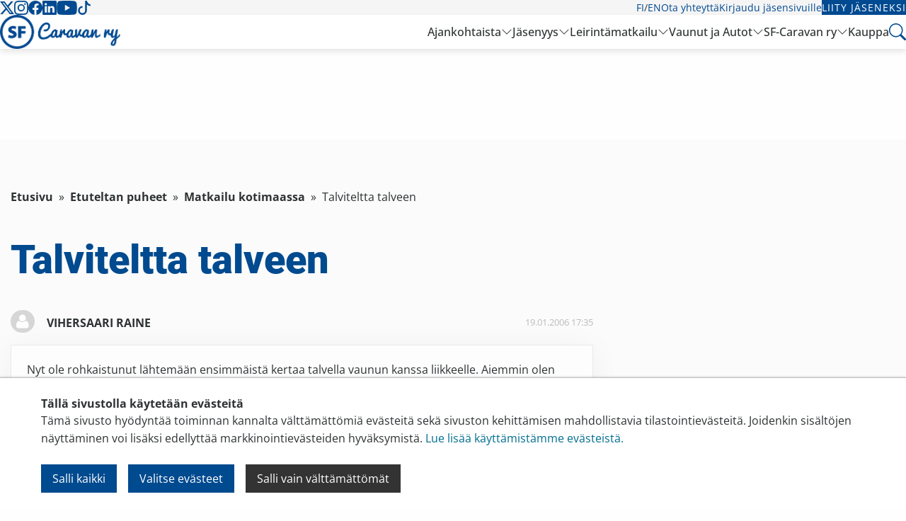

--- FILE ---
content_type: text/html; charset=utf-8
request_url: https://www.karavaanarit.fi/etuteltan-puheet/matkailu-kotimaassa/talviteltta-talveen/
body_size: 12049
content:
<!doctype html>
<html class="no-js" lang="fi">
  <head>
    <meta charset="utf-8">
    <meta http-equiv="x-ua-compatible" content="ie=edge">
    <meta name="viewport" content="width=device-width, initial-scale=1.0">
    <title>Talviteltta talveen</title>
    <link rel="apple-touch-icon" sizes="57x57" href="/favicon/apple-icon-57x57.png">
<link rel="apple-touch-icon" sizes="60x60" href="/favicon/apple-icon-60x60.png">
<link rel="apple-touch-icon" sizes="72x72" href="/favicon/apple-icon-72x72.png">
<link rel="apple-touch-icon" sizes="76x76" href="/favicon/apple-icon-76x76.png">
<link rel="apple-touch-icon" sizes="114x114" href="/favicon/apple-icon-114x114.png">
<link rel="apple-touch-icon" sizes="120x120" href="/favicon/apple-icon-120x120.png">
<link rel="apple-touch-icon" sizes="144x144" href="/favicon/apple-icon-144x144.png">
<link rel="apple-touch-icon" sizes="152x152" href="/favicon/apple-icon-152x152.png">
<link rel="apple-touch-icon" sizes="180x180" href="/favicon/apple-icon-180x180.png">
<link rel="icon" type="image/png" sizes="192x192"  href="/favicon/android-icon-192x192.png">
<link rel="icon" type="image/png" sizes="32x32" href="/favicon/favicon-32x32.png">
<link rel="icon" type="image/png" sizes="96x96" href="/favicon/favicon-96x96.png">
<link rel="icon" type="image/png" sizes="16x16" href="/favicon/favicon-16x16.png">
<link rel="manifest" href="/favicon/manifest.json">
<meta name="msapplication-TileColor" content="#ffffff">
<meta name="msapplication-TileImage" content="/favicon/ms-icon-144x144.png">
<meta name="theme-color" content="#ffffff">    
    <meta name="description" content="">

    <!-- Facebook Open Graph Meta Tags -->
    <meta property="og:title" content="Talviteltta talveen" />
    <meta property="og:description" content="" />
    <meta property="og:type" content="website" />
    <meta property="og:url" content="https://www.karavaanarit.fi/etuteltan-puheet/matkailu-kotimaassa/talviteltta-talveen/" />
    <meta property="og:image" content="https://www.karavaanarit.fi/site/assets/files/436662/dsc_4077.jpg" />

    <!-- Twitter -->
    <meta name="twitter:card" content="summary" />
    <meta name="twitter:title" content="Talviteltta talveen" />
    <meta name="twitter:description" content="" />
    <meta name="twitter:url" content="https://www.karavaanarit.fi/etuteltan-puheet/matkailu-kotimaassa/talviteltta-talveen/" />    <link rel="stylesheet" href="/css/app.css?v=19">
    <link rel="stylesheet" href="/site/templates/styles/print.css" type="text/css" media="print" />
    <link rel="stylesheet" type="text/css" href="/slick/slick/slick.css" />

          <script>var PrivacyWireSettings={"version":1,"dnt":"0","bots":"0","customFunction":"updateCookieConsent","messageTimeout":5000,"consentByClass":"0","cookieGroups":{"necessary":"V\u00e4ltt\u00e4m\u00e4tt\u00f6m\u00e4t","functional":"Functional","statistics":"Tilastointi","marketing":"Markkinointi","external_media":"External Media"}};</script><script type='module' src='/site/modules/Privacywire/js/PrivacyWire.js'></script><script nomodule type='text/javascript' src='/site/modules/Privacywire/js/ie_polyfill.js'></script><script nomodule type='text/javascript' src='/site/modules/Privacywire/js/PrivacyWire_legacy.js'></script>      <link rel="stylesheet" href="/site/templates/styles/privacywire.css" />
      <script>
      // Set default cookie consent
      window.dataLayer = window.dataLayer || [];
      function gtag() {
        dataLayer.push(arguments);
      }
      gtag('consent', 'default', {
        ad_storage: 'denied',
        analytics_storage: 'denied',
        ad_user_data: 'denied',
        ad_personalization: 'denied',
        wait_for_update: 500,
      });
      gtag('set', 'ads_data_redaction', true);
      gtag('set', 'url_passthrough', true);

      // Update cookie consent
      window.updateCookieConsent = function(trigger_event) {
        trigger_event = typeof trigger_event === 'boolean' ? trigger_event : true;
        const d = new Date();
        d.setTime(d.getTime() + (365*24*60*60*1000));
        let expires = "expires=" + d.toUTCString();
        let domain = window.location.hostname.replace(/^www/, '');
        document.cookie = "privacywire_cookie_consent=" + (window.localStorage.getItem('privacywire') || "") + ";" + expires + ";domain=" + domain + ";path=/";
        let priw_storage = (window.localStorage.getItem('privacywire')) ? JSON.parse(window.localStorage.getItem('privacywire')) : "";
        window.cookie_consent = {
          'necessary': priw_storage ? (Boolean(priw_storage.necessary) ?? true) : true,
          'functional': Boolean(priw_storage.functional) ?? false,
          'statistics': Boolean(priw_storage.statistics) ?? false,
          'marketing': Boolean(priw_storage.marketing) ?? false,
          'external_media': Boolean(priw_storage.external_media) ?? false
        };
        if (trigger_event) {
          window.dataLayer = window.dataLayer || [];
          for (var cookie_category in window.cookie_consent) {
            if (cookie_category === 'necessary') continue;
            if (Object.prototype.hasOwnProperty.call(window.cookie_consent, cookie_category)) {
              if (!Boolean(window.cookie_consent[cookie_category])) continue;
              window.dataLayer.push({
                'event': 'cookie_consent_' + cookie_category + '_ok',
              });
            }
          }
        }
        // Update Google Consent Mode
        gtag('consent', 'update', {
          'ad_storage': window.cookie_consent.marketing ? 'granted' : 'denied',
          'analytics_storage': window.cookie_consent.statistics ? 'granted' : 'denied',
          'ad_user_data': window.cookie_consent.marketing ? 'granted' : 'denied',
          'ad_personalization': window.cookie_consent.marketing ? 'granted' : 'denied',
        });
        // Push the consent_updated event to the dataLayer
        window.dataLayer.push({ 'event': 'consent_updated' });
      }
      window.updateCookieConsent(false);
      </script>
    
          <!-- Google Tag Manager -->
      <script>
      (function(w,d,s,l,i){w[l]=w[l]||[];w[l].push({'gtm.start':
      new Date().getTime(),event:'gtm.js'});var
      f=d.getElementsByTagName(s)[0],
      j=d.createElement(s),dl=l!='dataLayer'?'&l='+l:'';j.async=true;j.src=
      'https://www.googletagmanager.com/gtm.js?id='+i+dl;f.parentNode.insertBefore(j,f);
      })(window,document,'script','dataLayer','GTM-NH42DM6');</script>
      <!-- End Google Tag Manager -->
    
    <link rel="preconnect" href="https://fonts.avoine.com">
    <link href="https://fonts.avoine.com/fonts/roboto/latin.css" rel="stylesheet">
    <link href="https://fonts.avoine.com/fonts/playfair-display/latin.css" rel="stylesheet">
    <link href="https://fonts.avoine.com/fonts/open-sans/latin.css" rel="stylesheet">

    <script src="/js/modernizr.js"></script>
    <!--<script src="/site/templates/scripts/vunit.js?1"></script>-->
    <!--[if lt IE 9]>
      <script src="https://cdnjs.cloudflare.com/ajax/libs/html5shiv/3.7.3/html5shiv.min.js"></script>
    <![endif]-->
    <link href='/site/templates/styles/defaults.css?43' rel='stylesheet'><link href='/site/templates/styles/slick.css' rel='stylesheet'><link href='//maxcdn.bootstrapcdn.com/font-awesome/4.2.0/css/font-awesome.min.css' rel='stylesheet'><link href='/site/templates/styles/jquery-te-1.4.0.css' rel='stylesheet'>
    <link rel="stylesheet" href="/css/hc-offcanvas-nav.css">
    <link rel="stylesheet" href="/css/remake.css?v=1762893756">
    

        <meta name="facebook-domain-verification" content="tpyk11249akqmqhbwgm9ngzhwc9fkk" />
  </head>
  <body class="discussions-topic">

  <div class="privacywire-wrapper" id="privacywire-wrapper">
    <div class="privacywire-page-wrapper">
        <div class="privacywire privacywire-banner">
            <div class='privacywire-header'>Tällä sivustolla käytetään evästeitä</div>            <div class="privacywire-body">
                <div class="privacywire-text"><p>Tämä sivusto hyödyntää toiminnan kannalta välttämättömiä evästeitä sekä sivuston kehittämisen mahdollistavia tilastointievästeitä. Joidenkin sisältöjen näyttäminen voi lisäksi edellyttää markkinointievästeiden hyväksymistä. <a href="/rekisteriseloste/">Lue lisää käyttämistämme evästeistä.​​​​​​</a>​</p></div>
                <div class="privacywire-buttons">
                    <button class="allow-all" >Salli kaikki</button>
                    <button class="allow-necessary" >Salli vain välttämättömät</button>

                    <button class="choose" >Valitse evästeet</button>
                </div>
                            </div>

        </div>
        <div class="privacywire privacywire-options">
            <div class='privacywire-header'>Tällä sivustolla käytetään evästeitä</div>            <div class="privacywire-body">
                <div class="privacywire-text"><p>Tämä sivusto hyödyntää toiminnan kannalta välttämättömiä evästeitä sekä sivuston kehittämisen mahdollistavia tilastointievästeitä. Joidenkin sisältöjen näyttäminen voi lisäksi edellyttää markkinointievästeiden hyväksymistä. <a href="/rekisteriseloste/">Lue lisää käyttämistämme evästeistä.​​​​​​</a>​</p></div>
                <div class="privacywire-text">
                    <ul>
                        <li >
                            <label for="necessary"><input class="required" type="checkbox" name="necessary" id="necessary" value="1" checked disabled>Välttämättömät</label>
                        </li>
                        <li hidden>
                            <label for="functional"><input class="optional" type="checkbox" name="functional" id="functional" value="0">Functional</label>
                        </li>
                        <li >
                            <label for="statistics"><input class="optional" type="checkbox" name="statistics" id="statistics" value="0">Tilastointi</label>
                        </li>
                        <li >
                            <label for="marketing"><input class="optional" type="checkbox" name="marketing" id="marketing" value="0">Markkinointi</label>
                        </li>
                        <li hidden>
                            <label for="external_media"><input class="optional" type="checkbox" name="external_media" id="external_media" value="0">External Media</label>
                        </li>
                    </ul>
                </div>
                <div class="privacywire-buttons">
                    <button class="toggle" >Valitse kaikki</button>
                    <button class="save">Tallenna asetukset</button>
                    <button class="allow-all" hidden>Salli kaikki</button>
                </div>
                            </div>
        </div>
        <div class="privacywire privacywire-message"><div class="privacywire-body">Evästeasetuksesi on tallennettu.</div></div>
    </div>
</div><div hidden class="privacywire-ask-consent-blueprint" id="privacywire-ask-consent-blueprint">
    <div class="privacywire-consent-message"><p>Tämän sisällön näyttäminen edellyttää seuraavan evästetyypin hyväksymistä: {category}.</p></div>
    <button class="privacywire-consent-button"
            data-consent-category="{categoryname}">Hyväksy evästeet</button>
</div>  
  
  <div class="pushable-content" data-adminbar-adjust="top" data-adminbar-content>

    <div class="main-header remake remake__header">
  <div class="remake remake__header--tertiary">
    <div class="remake remake__container remake__grid">
      <div class="remake remake__brand">
        <a class="remake remake__brand-link" href="/">
          <img class="remake remake__brand-logo remake__brand-logo--small" src="/img/sf_caravan_logo_trimmed.png">
        </a>
      </div>
      <nav class="remake remake__navigation">
        <ul class="remake remake__navigation-list">
          <li class="remake remake__navigation-list-item">
            <button type="button" class="remake remake__trigger search-trigger" href="#search-panel">
              <svg class="remake remake__icon" width="24" height="24" viewBox="0 0 16 16">
                <path fill="var(--remake-color-blue, currentColor)" d="M11.742 10.344a6.5 6.5 0 1 0-1.397 1.398h-.001q.044.06.098.115l3.85 3.85a1 1 0 0 0 1.415-1.414l-3.85-3.85a1 1 0 0 0-.115-.1zM12 6.5a5.5 5.5 0 1 1-11 0a5.5 5.5 0 0 1 11 0" />
              </svg>
            </button>
          </li>
          <li class="remake remake__navigation-list-item">
            <button type="button" class="remake remake__button remake__button--hamburger remake__trigger off-canvas-trigger" href="#off-canvas">
              <svg class="remake remake__icon" width="32" height="32" viewBox="0 0 16 16">
                <path fill="currentColor" fill-rule="evenodd" d="M2.5 12a.5.5 0 0 1 .5-.5h10a.5.5 0 0 1 0 1H3a.5.5 0 0 1-.5-.5m0-4a.5.5 0 0 1 .5-.5h10a.5.5 0 0 1 0 1H3a.5.5 0 0 1-.5-.5m0-4a.5.5 0 0 1 .5-.5h10a.5.5 0 0 1 0 1H3a.5.5 0 0 1-.5-.5" />
              </svg>
            </button>
          </li>
        </ul>
      </nav>
    </div>
  </div>
  <div class="remake remake__header--secondary">
    <div class="remake remake__container remake__grid">
      <nav class="remake remake__navigation">
        <ul class="remake remake__navigation-list">
                      <li class="remake remake__navigation-list-item">
              <a class="remake remake__navigation-link" href="https://x.com/sfcaravan" target="_blank">
                
              <svg class="remake remake__icon" width="20" height="20" viewBox="0 0 16 16">
                <path fill="currentColor" d="M12.6.75h2.454l-5.36 6.142L16 15.25h-4.937l-3.867-5.07l-4.425 5.07H.316l5.733-6.57L0 .75h5.063l3.495 4.633L12.601.75Zm-.86 13.028h1.36L4.323 2.145H2.865z" />
              </svg>
                          </a>
            </li>
                      <li class="remake remake__navigation-list-item">
              <a class="remake remake__navigation-link" href="https://www.instagram.com/sfcaravan/" target="_blank">
                
              <svg class="remake remake__icon" width="20" height="20" viewBox="0 0 16 16">
                <path fill="currentColor" d="M8 0C5.829 0 5.556.01 4.703.048C3.85.088 3.269.222 2.76.42a3.9 3.9 0 0 0-1.417.923A3.9 3.9 0 0 0 .42 2.76C.222 3.268.087 3.85.048 4.7C.01 5.555 0 5.827 0 8.001c0 2.172.01 2.444.048 3.297c.04.852.174 1.433.372 1.942c.205.526.478.972.923 1.417c.444.445.89.719 1.416.923c.51.198 1.09.333 1.942.372C5.555 15.99 5.827 16 8 16s2.444-.01 3.298-.048c.851-.04 1.434-.174 1.943-.372a3.9 3.9 0 0 0 1.416-.923c.445-.445.718-.891.923-1.417c.197-.509.332-1.09.372-1.942C15.99 10.445 16 10.173 16 8s-.01-2.445-.048-3.299c-.04-.851-.175-1.433-.372-1.941a3.9 3.9 0 0 0-.923-1.417A3.9 3.9 0 0 0 13.24.42c-.51-.198-1.092-.333-1.943-.372C10.443.01 10.172 0 7.998 0zm-.717 1.442h.718c2.136 0 2.389.007 3.232.046c.78.035 1.204.166 1.486.275c.373.145.64.319.92.599s.453.546.598.92c.11.281.24.705.275 1.485c.039.843.047 1.096.047 3.231s-.008 2.389-.047 3.232c-.035.78-.166 1.203-.275 1.485a2.5 2.5 0 0 1-.599.919c-.28.28-.546.453-.92.598c-.28.11-.704.24-1.485.276c-.843.038-1.096.047-3.232.047s-2.39-.009-3.233-.047c-.78-.036-1.203-.166-1.485-.276a2.5 2.5 0 0 1-.92-.598a2.5 2.5 0 0 1-.6-.92c-.109-.281-.24-.705-.275-1.485c-.038-.843-.046-1.096-.046-3.233s.008-2.388.046-3.231c.036-.78.166-1.204.276-1.486c.145-.373.319-.64.599-.92s.546-.453.92-.598c.282-.11.705-.24 1.485-.276c.738-.034 1.024-.044 2.515-.045zm4.988 1.328a.96.96 0 1 0 0 1.92a.96.96 0 0 0 0-1.92m-4.27 1.122a4.109 4.109 0 1 0 0 8.217a4.109 4.109 0 0 0 0-8.217m0 1.441a2.667 2.667 0 1 1 0 5.334a2.667 2.667 0 0 1 0-5.334" />
              </svg>
                          </a>
            </li>
                      <li class="remake remake__navigation-list-item">
              <a class="remake remake__navigation-link" href="https://www.facebook.com/sfcaravan/" target="_blank">
                
              <svg class="remake remake__icon" width="20" height="20" viewBox="0 0 16 16">
                <path fill="currentColor" d="M16 8.049c0-4.446-3.582-8.05-8-8.05C3.58 0-.002 3.603-.002 8.05c0 4.017 2.926 7.347 6.75 7.951v-5.625h-2.03V8.05H6.75V6.275c0-2.017 1.195-3.131 3.022-3.131c.876 0 1.791.157 1.791.157v1.98h-1.009c-.993 0-1.303.621-1.303 1.258v1.51h2.218l-.354 2.326H9.25V16c3.824-.604 6.75-3.934 6.75-7.951" />
              </svg>
                          </a>
            </li>
                      <li class="remake remake__navigation-list-item">
              <a class="remake remake__navigation-link" href="https://www.linkedin.com/company/sfcaravan/" target="_blank">
                
              <svg class="remake remake__icon" width="20" height="20" viewBox="0 0 16 16">
                <path fill="currentColor" d="M0 1.146C0 .513.526 0 1.175 0h13.65C15.474 0 16 .513 16 1.146v13.708c0 .633-.526 1.146-1.175 1.146H1.175C.526 16 0 15.487 0 14.854zm4.943 12.248V6.169H2.542v7.225zm-1.2-8.212c.837 0 1.358-.554 1.358-1.248c-.015-.709-.52-1.248-1.342-1.248S2.4 3.226 2.4 3.934c0 .694.521 1.248 1.327 1.248zm4.908 8.212V9.359c0-.216.016-.432.08-.586c.173-.431.568-.878 1.232-.878c.869 0 1.216.662 1.216 1.634v3.865h2.401V9.25c0-2.22-1.184-3.252-2.764-3.252c-1.274 0-1.845.7-2.165 1.193v.025h-.016l.016-.025V6.169h-2.4c.03.678 0 7.225 0 7.225z" />
              </svg>
                          </a>
            </li>
                      <li class="remake remake__navigation-list-item">
              <a class="remake remake__navigation-link" href="https://www.youtube.com/@SFCaravanry" target="_blank">
                
              <svg class="remake remake__icon" width="29" height="20" viewBox="0 2 16 11.24">
                <path fill="currentColor" d="M8.051 1.999h.089c.822.003 4.987.033 6.11.335a2.01 2.01 0 0 1 1.415 1.42c.101.38.172.883.22 1.402l.01.104l.022.26l.008.104c.065.914.073 1.77.074 1.957v.075c-.001.194-.01 1.108-.082 2.06l-.008.105l-.009.104c-.05.572-.124 1.14-.235 1.558a2.01 2.01 0 0 1-1.415 1.42c-1.16.312-5.569.334-6.18.335h-.142c-.309 0-1.587-.006-2.927-.052l-.17-.006l-.087-.004l-.171-.007l-.171-.007c-1.11-.049-2.167-.128-2.654-.26a2.01 2.01 0 0 1-1.415-1.419c-.111-.417-.185-.986-.235-1.558L.09 9.82l-.008-.104A31 31 0 0 1 0 7.68v-.123c.002-.215.01-.958.064-1.778l.007-.103l.003-.052l.008-.104l.022-.26l.01-.104c.048-.519.119-1.023.22-1.402a2.01 2.01 0 0 1 1.415-1.42c.487-.13 1.544-.21 2.654-.26l.17-.007l.172-.006l.086-.003l.171-.007A100 100 0 0 1 7.858 2zM6.4 5.209v4.818l4.157-2.408z"></path>
              </svg>
                          </a>
            </li>
                      <li class="remake remake__navigation-list-item">
              <a class="remake remake__navigation-link" href="https://www.tiktok.com/@sfcaravan" target="_blank">
                
              <svg class="remake remake__icon" width="20" height="20" viewBox="0 0 16 16">
                <path fill="currentColor" d="M9 0h1.98c.144.715.54 1.617 1.235 2.512C12.895 3.389 13.797 4 15 4v2c-1.753 0-3.07-.814-4-1.829V11a5 5 0 1 1-5-5v2a3 3 0 1 0 3 3z" />
              </svg>
                          </a>
            </li>
                  </ul>
      </nav>
      <nav class="remake remake__navigation">
        <ul class="remake remake__navigation-list">
                                        <li class="remake remake__navigation-list-item">
            <a class="remake remake__navigation-link" href="/">FI</a>
            <span>/</span>
            <a class="remake remake__navigation-link" href="/caravanning-in-finland/">EN</a>
          </li>
          <li class="remake remake__navigation-list-item">
            <a class="remake remake__navigation-link" href="/yhteystiedot/">Ota yhteyttä</a>
          </li>
                      <li class="remake remake__navigation-list-item">
              <a class="remake remake__navigation-link" href="/sso/?page_id=6535">Kirjaudu jäsensivuille</a>
            </li>
            <li class="remake remake__navigation-list-item">
              <a class="remake remake__button" href="https://liity.karavaanarit.fi/">Liity jäseneksi</a>
            </li>
                  </ul>
      </nav>
    </div>
  </div>
  <div class="remake remake__header--primary">
    <div class="remake remake__container remake__grid">
      <div class="remake remake__brand">
        <a class="remake remake__brand-link" href="/">
          <img class="remake remake__brand-logo" src="/img/sf_caravan_logo_trimmed.png">
        </a>
      </div>
      <nav class="remake remake__navigation">
        <ul class="remake remake__navigation-list">
                                  <li class="remake remake__navigation-list-item">
              <a class="remake remake__navigation-link " href="/ajankohtaista/">Ajankohtaista</a>
                              <button type="button" class="remake remake__navigation-toggle">
                  <svg class="remake remake__icon" width="16" height="16" viewBox="0 0 16 16">
                    <path fill="currentColor" fill-rule="evenodd" d="M1.646 4.646a.5.5 0 0 1 .708 0L8 10.293l5.646-5.647a.5.5 0 0 1 .708.708l-6 6a.5.5 0 0 1-.708 0l-6-6a.5.5 0 0 1 0-.708" />
                  </svg>
                  <svg class="remake remake__icon" width="16" height="16" viewBox="0 0 16 16">
                    <path fill="currentColor" fill-rule="evenodd" d="M7.646 4.646a.5.5 0 0 1 .708 0l6 6a.5.5 0 0 1-.708.708L8 5.707l-5.646 5.647a.5.5 0 0 1-.708-.708z" />
                  </svg>
                </button>
                <div class="remake remake__navigation-dropdown remake__navigation-dropdown--hidden">
                  <div class="remake remake__container">
                    <ul class="remake remake__navigation-list--columns">
                                                                      <li class="remake remake__navigation-list-item">
                          <a class="remake remake__navigation-link " href="/ajankohtaista/uutiset/">Uutiset ja tiedotteet</a>
                        </li>
                                                                      <li class="remake remake__navigation-list-item">
                          <a class="remake remake__navigation-link " href="/ajankohtaista/tapahtumakalenteri/">Tapahtumakalenteri</a>
                        </li>
                                                                      <li class="remake remake__navigation-list-item">
                          <a class="remake remake__navigation-link " href="/ajankohtaista/media/">Media</a>
                        </li>
                                                                      <li class="remake remake__navigation-list-item">
                          <a class="remake remake__navigation-link " href="/ajankohtaista/opinnaytetyot/">Opinnäytetyöt</a>
                        </li>
                                                                      <li class="remake remake__navigation-list-item">
                          <a class="remake remake__navigation-link " href="/ajankohtaista/mentorointipilotti/">Mentorointipilotti</a>
                        </li>
                                          </ul>
                  </div>
                </div>
                          </li>
                                  <li class="remake remake__navigation-list-item">
              <a class="remake remake__navigation-link " href="/jasenyys/">Jäsenyys</a>
                              <button type="button" class="remake remake__navigation-toggle">
                  <svg class="remake remake__icon" width="16" height="16" viewBox="0 0 16 16">
                    <path fill="currentColor" fill-rule="evenodd" d="M1.646 4.646a.5.5 0 0 1 .708 0L8 10.293l5.646-5.647a.5.5 0 0 1 .708.708l-6 6a.5.5 0 0 1-.708 0l-6-6a.5.5 0 0 1 0-.708" />
                  </svg>
                  <svg class="remake remake__icon" width="16" height="16" viewBox="0 0 16 16">
                    <path fill="currentColor" fill-rule="evenodd" d="M7.646 4.646a.5.5 0 0 1 .708 0l6 6a.5.5 0 0 1-.708.708L8 5.707l-5.646 5.647a.5.5 0 0 1-.708-.708z" />
                  </svg>
                </button>
                <div class="remake remake__navigation-dropdown remake__navigation-dropdown--hidden">
                  <div class="remake remake__container">
                    <ul class="remake remake__navigation-list--columns">
                                                                      <li class="remake remake__navigation-list-item">
                          <a class="remake remake__navigation-link " href="/jasenyys/jaseneksi/">Jäseneksi</a>
                        </li>
                                                                      <li class="remake remake__navigation-list-item">
                          <a class="remake remake__navigation-link " href="/jasenyys/liity/">Liity jäseneksi</a>
                        </li>
                                                                      <li class="remake remake__navigation-list-item">
                          <a class="remake remake__navigation-link " href="/jasenyys/jasenedut/">Jäsenedut</a>
                        </li>
                                                                      <li class="remake remake__navigation-list-item">
                          <a class="remake remake__navigation-link " href="/jasenyys/jasenmaksu/">Jäsenmaksu</a>
                        </li>
                                                                      <li class="remake remake__navigation-list-item">
                          <a class="remake remake__navigation-link " href="/jasenyys/karavaanarin_mobiili/">Karavaanarin Mobiili</a>
                        </li>
                                                                      <li class="remake remake__navigation-list-item">
                          <a class="remake remake__navigation-link " href="/jasenyys/sahkoinen-jasenkortti/">Sähköinen jäsenkortti</a>
                        </li>
                                                                      <li class="remake remake__navigation-list-item">
                          <a class="remake remake__navigation-link " href="/jasenyys/muutokset-jasenyyteen/">Muutokset jäsenyyteen</a>
                        </li>
                                                                      <li class="remake remake__navigation-list-item">
                          <a class="remake remake__navigation-link " href="/jasenyys/jasensivut/">Jäsensivut</a>
                        </li>
                                                                      <li class="remake remake__navigation-list-item">
                          <a class="remake remake__navigation-link " href="/jasenyys/jasenyhdistykset/">Yhdistykset</a>
                        </li>
                                                                      <li class="remake remake__navigation-list-item">
                          <a class="remake remake__navigation-link " href="/jasenyys/liity-yritys-ja-yhteisojaseneksi/">Liity yritys- ja yhteisöjäseneksi</a>
                        </li>
                                                                      <li class="remake remake__navigation-list-item">
                          <a class="remake remake__navigation-link " href="/jasenyys/jasenhankinta/">Jäsenhankinta</a>
                        </li>
                                                                      <li class="remake remake__navigation-list-item">
                          <a class="remake remake__navigation-link " href="/jasenyys/kerhotoiminta/">Kerhotoiminta</a>
                        </li>
                                          </ul>
                  </div>
                </div>
                          </li>
                                  <li class="remake remake__navigation-list-item">
              <a class="remake remake__navigation-link " href="/leirintamatkailu/">Leirintämatkailu</a>
                              <button type="button" class="remake remake__navigation-toggle">
                  <svg class="remake remake__icon" width="16" height="16" viewBox="0 0 16 16">
                    <path fill="currentColor" fill-rule="evenodd" d="M1.646 4.646a.5.5 0 0 1 .708 0L8 10.293l5.646-5.647a.5.5 0 0 1 .708.708l-6 6a.5.5 0 0 1-.708 0l-6-6a.5.5 0 0 1 0-.708" />
                  </svg>
                  <svg class="remake remake__icon" width="16" height="16" viewBox="0 0 16 16">
                    <path fill="currentColor" fill-rule="evenodd" d="M7.646 4.646a.5.5 0 0 1 .708 0l6 6a.5.5 0 0 1-.708.708L8 5.707l-5.646 5.647a.5.5 0 0 1-.708-.708z" />
                  </svg>
                </button>
                <div class="remake remake__navigation-dropdown remake__navigation-dropdown--hidden">
                  <div class="remake remake__container">
                    <ul class="remake remake__navigation-list--columns">
                                                                      <li class="remake remake__navigation-list-item">
                          <a class="remake remake__navigation-link " href="/leirintamatkailu/leirinta-ulkomailla/">Leirintä ulkomailla</a>
                        </li>
                                                                      <li class="remake remake__navigation-list-item">
                          <a class="remake remake__navigation-link " href="/leirintamatkailu/leirinta-suomessa/">Leirintä Suomessa</a>
                        </li>
                                                                      <li class="remake remake__navigation-list-item">
                          <a class="remake remake__navigation-link " href="/leirintamatkailu/turvallisuus/">Turvallista matkaa</a>
                        </li>
                                                                      <li class="remake remake__navigation-list-item">
                          <a class="remake remake__navigation-link " href="/leirintamatkailu/karavaanarin-sanasto/">Karavaanarin sanasto</a>
                        </li>
                                          </ul>
                  </div>
                </div>
                          </li>
                                  <li class="remake remake__navigation-list-item">
              <a class="remake remake__navigation-link " href="/vaunut-ja-autot/">Vaunut ja Autot</a>
                              <button type="button" class="remake remake__navigation-toggle">
                  <svg class="remake remake__icon" width="16" height="16" viewBox="0 0 16 16">
                    <path fill="currentColor" fill-rule="evenodd" d="M1.646 4.646a.5.5 0 0 1 .708 0L8 10.293l5.646-5.647a.5.5 0 0 1 .708.708l-6 6a.5.5 0 0 1-.708 0l-6-6a.5.5 0 0 1 0-.708" />
                  </svg>
                  <svg class="remake remake__icon" width="16" height="16" viewBox="0 0 16 16">
                    <path fill="currentColor" fill-rule="evenodd" d="M7.646 4.646a.5.5 0 0 1 .708 0l6 6a.5.5 0 0 1-.708.708L8 5.707l-5.646 5.647a.5.5 0 0 1-.708-.708z" />
                  </svg>
                </button>
                <div class="remake remake__navigation-dropdown remake__navigation-dropdown--hidden">
                  <div class="remake remake__container">
                    <ul class="remake remake__navigation-list--columns">
                                                                      <li class="remake remake__navigation-list-item">
                          <a class="remake remake__navigation-link " href="/vaunut-ja-autot/maaritelmat/">Tietoa ja tilastoja</a>
                        </li>
                                                                      <li class="remake remake__navigation-list-item">
                          <a class="remake remake__navigation-link " href="/vaunut-ja-autot/vinkit/">Vinkkejä ja ohjeita</a>
                        </li>
                                                                      <li class="remake remake__navigation-list-item">
                          <a class="remake remake__navigation-link " href="/vaunut-ja-autot/lisatiedot/">Hyödyllistä tietoa</a>
                        </li>
                                          </ul>
                  </div>
                </div>
                          </li>
                                  <li class="remake remake__navigation-list-item">
              <a class="remake remake__navigation-link " href="/sf-caravan-ry/">SF-Caravan ry</a>
                              <button type="button" class="remake remake__navigation-toggle">
                  <svg class="remake remake__icon" width="16" height="16" viewBox="0 0 16 16">
                    <path fill="currentColor" fill-rule="evenodd" d="M1.646 4.646a.5.5 0 0 1 .708 0L8 10.293l5.646-5.647a.5.5 0 0 1 .708.708l-6 6a.5.5 0 0 1-.708 0l-6-6a.5.5 0 0 1 0-.708" />
                  </svg>
                  <svg class="remake remake__icon" width="16" height="16" viewBox="0 0 16 16">
                    <path fill="currentColor" fill-rule="evenodd" d="M7.646 4.646a.5.5 0 0 1 .708 0l6 6a.5.5 0 0 1-.708.708L8 5.707l-5.646 5.647a.5.5 0 0 1-.708-.708z" />
                  </svg>
                </button>
                <div class="remake remake__navigation-dropdown remake__navigation-dropdown--hidden">
                  <div class="remake remake__container">
                    <ul class="remake remake__navigation-list--columns">
                                                                      <li class="remake remake__navigation-list-item">
                          <a class="remake remake__navigation-link " href="/sf-caravan-ry/sf-caravanry/">SF-Caravan ry</a>
                        </li>
                                                                      <li class="remake remake__navigation-list-item">
                          <a class="remake remake__navigation-link " href="/sf-caravan-ry/hallitus/">Hallitus</a>
                        </li>
                                                                      <li class="remake remake__navigation-list-item">
                          <a class="remake remake__navigation-link " href="/sf-caravan-ry/asiantuntijat/">Asiantuntijat</a>
                        </li>
                                                                      <li class="remake remake__navigation-list-item">
                          <a class="remake remake__navigation-link " href="/sf-caravan-ry/toimisto/">Toimisto</a>
                        </li>
                                                                      <li class="remake remake__navigation-list-item">
                          <a class="remake remake__navigation-link " href="/sf-caravan-ry/jasenyhdistykset/">Jäsenyhdistykset</a>
                        </li>
                                                                      <li class="remake remake__navigation-list-item">
                          <a class="remake remake__navigation-link " href="/sf-caravan-ry/kumppanit/">Kumppanit</a>
                        </li>
                                                                      <li class="remake remake__navigation-list-item">
                          <a class="remake remake__navigation-link " href="/sf-caravan-ry/liitonsaannot/">Säännöt</a>
                        </li>
                                                                      <li class="remake remake__navigation-list-item">
                          <a class="remake remake__navigation-link " href="/sf-caravan-ry/tilaa-uutiskirje/">Tilaa uutiskirje</a>
                        </li>
                                                                      <li class="remake remake__navigation-list-item">
                          <a class="remake remake__navigation-link " href="/sf-caravan-ry/media/">Media</a>
                        </li>
                                          </ul>
                  </div>
                </div>
                          </li>
                                  <li class="remake remake__navigation-list-item">
              <a class="remake remake__navigation-link " href="/kauppa/">Kauppa</a>
                          </li>
                              <li class="remake remake__navigation-list-item">
            <a class="remake remake__navigation-link remake__search-trigger search-trigger" href="#search">
              <svg class="remake remake__icon" width="24" height="24" viewBox="0 0 16 16">
                <path fill="var(--remake-color-blue, currentColor)" d="M11.742 10.344a6.5 6.5 0 1 0-1.397 1.398h-.001q.044.06.098.115l3.85 3.85a1 1 0 0 0 1.415-1.414l-3.85-3.85a1 1 0 0 0-.115-.1zM12 6.5a5.5 5.5 0 1 1-11 0a5.5 5.5 0 0 1 11 0" />
              </svg>
            </a>
          </li>
        </ul>
      </nav>
    </div>
  </div>
</div>
    
    <div class="remake remake__search search">
  <div class="remake remake__container">
    <form id="search-form" action="/haku/" method="get">
      <input type="text" name="q" id="search_query" class="q" value="" placeholder="Etsi sivustolta">
    </form>
  </div>
</div>
    <nav id="off-canvas-sidebar">
  <ul>
                <li>
        <a href="/ajankohtaista/">Ajankohtaista</a>
                  <ul>
                                        <li>
                <a href="/ajankohtaista/uutiset/">Uutiset ja tiedotteet</a>
                              </li>
                                        <li>
                <a href="/ajankohtaista/tapahtumakalenteri/">Tapahtumakalenteri</a>
                              </li>
                                        <li>
                <a href="/ajankohtaista/media/">Media</a>
                              </li>
                                        <li>
                <a href="/ajankohtaista/opinnaytetyot/">Opinnäytetyöt</a>
                              </li>
                                        <li>
                <a href="/ajankohtaista/mentorointipilotti/">Mentorointipilotti</a>
                                  <ul>
                                                                <li>
                        <a href="/ajankohtaista/mentorointipilotti/miksi-mentorointipilotti-kaynnistetaan/">Miksi mentorointipilotti käynnistetään?</a>
                      </li>
                                                                <li>
                        <a href="/ajankohtaista/mentorointipilotti/mita-mentorointi-on/">Mitä mentorointi on?</a>
                      </li>
                                                                <li>
                        <a href="/ajankohtaista/mentorointipilotti/mentoroinnin-hyodyt/">Mitä hyötyä mentoroinnista on?</a>
                      </li>
                                                                <li>
                        <a href="/ajankohtaista/mentorointipilotti/miten-mentorointipilotti-toimii/">Miten mentorointipilotti toimii?</a>
                      </li>
                                                                <li>
                        <a href="/ajankohtaista/mentorointipilotti/mita-osallistujilta-odotetaan/">Mitä osallistujilta odotetaan?</a>
                      </li>
                                      </ul>
                              </li>
                      </ul>
              </li>
                <li>
        <a href="/jasenyys/">Jäsenyys</a>
                  <ul>
                                        <li>
                <a href="/jasenyys/jaseneksi/">Jäseneksi</a>
                              </li>
                                        <li>
                <a href="/jasenyys/liity/">Liity jäseneksi</a>
                              </li>
                                        <li>
                <a href="/jasenyys/jasenedut/">Jäsenedut</a>
                              </li>
                                        <li>
                <a href="/jasenyys/jasenmaksu/">Jäsenmaksu</a>
                              </li>
                                        <li>
                <a href="/jasenyys/karavaanarin_mobiili/">Karavaanarin Mobiili</a>
                              </li>
                                        <li>
                <a href="/jasenyys/sahkoinen-jasenkortti/">Sähköinen jäsenkortti</a>
                              </li>
                                        <li>
                <a href="/jasenyys/muutokset-jasenyyteen/">Muutokset jäsenyyteen</a>
                              </li>
                                        <li>
                <a href="/jasenyys/jasensivut/">Jäsensivut</a>
                              </li>
                                        <li>
                <a href="/jasenyys/jasenyhdistykset/">Yhdistykset</a>
                              </li>
                                        <li>
                <a href="/jasenyys/liity-yritys-ja-yhteisojaseneksi/">Liity yritys- ja yhteisöjäseneksi</a>
                              </li>
                                        <li>
                <a href="/jasenyys/jasenhankinta/">Jäsenhankinta</a>
                              </li>
                                        <li>
                <a href="/jasenyys/kerhotoiminta/">Kerhotoiminta</a>
                              </li>
                      </ul>
              </li>
                <li>
        <a href="/leirintamatkailu/">Leirintämatkailu</a>
                  <ul>
                                        <li>
                <a href="/leirintamatkailu/leirinta-ulkomailla/">Leirintä ulkomailla</a>
                                  <ul>
                                                                <li>
                        <a href="/leirintamatkailu/leirinta-ulkomailla/acsi/">ACSI</a>
                      </li>
                                                                <li>
                        <a href="/leirintamatkailu/leirinta-ulkomailla/camping-key-europe/">Camping Key Europe, CKE-kortti</a>
                      </li>
                                                                <li>
                        <a href="/leirintamatkailu/leirinta-ulkomailla/kansainvalinen-leirintakortti/">Kansainvälinen leirintäkortti, CCI</a>
                      </li>
                                                                <li>
                        <a href="/leirintamatkailu/leirinta-ulkomailla/pohjoismaiset-karavaanipaivat/">Pohjoismaiset Karavaanipäivät</a>
                      </li>
                                                                <li>
                        <a href="/leirintamatkailu/leirinta-ulkomailla/f.i.c.c-rally/">F.I.C.C.-Rally</a>
                      </li>
                                                                <li>
                        <a href="/leirintamatkailu/leirinta-ulkomailla/france-passion/">France Passion</a>
                      </li>
                                                                <li>
                        <a href="/leirintamatkailu/leirinta-ulkomailla/swede-stops/">Nortrip</a>
                      </li>
                                                                <li>
                        <a href="/leirintamatkailu/leirinta-ulkomailla/agricamper-italia/">Agricamper Italia</a>
                      </li>
                                                                <li>
                        <a href="/leirintamatkailu/leirinta-ulkomailla/asiapaperit/">Asiakirjat</a>
                      </li>
                                                                <li>
                        <a href="/leirintamatkailu/leirinta-ulkomailla/terveydenhuolto/">Terveydenhuolto</a>
                      </li>
                                                                <li>
                        <a href="/leirintamatkailu/leirinta-ulkomailla/lemmikit-matkalla/">Lemmikit matkalla</a>
                      </li>
                                                                <li>
                        <a href="/leirintamatkailu/leirinta-ulkomailla/ymparistomerkit-ja-tiemaksut/">Ympäristömerkit ja tiemaksut</a>
                      </li>
                                                                <li>
                        <a href="/leirintamatkailu/leirinta-ulkomailla/leirintaalueista/">Leirintäalueista</a>
                      </li>
                                                                <li>
                        <a href="/leirintamatkailu/leirinta-ulkomailla/kaasun-kaytto/">Kaasun käyttö</a>
                      </li>
                                      </ul>
                              </li>
                                        <li>
                <a href="/leirintamatkailu/leirinta-suomessa/">Leirintä Suomessa</a>
                                  <ul>
                                                                <li>
                        <a href="/leirintamatkailu/leirinta-suomessa/suomen-leirintamatkailun-tulo-ja-tyollisyysvaikutukset-tutkimus/">Suomen leirintämatkailun tulo- ja työllisyysvaikutukset -tutkimus</a>
                      </li>
                                                                <li>
                        <a href="/leirintamatkailu/leirinta-suomessa/leirintaopas/">Leirintäopas</a>
                      </li>
                                                                <li>
                        <a href="/leirintamatkailu/leirinta-suomessa/alasivun-alasivu/">SF-Caravan-leirintäalueet</a>
                      </li>
                                                                <li>
                        <a href="/leirintamatkailu/leirinta-suomessa/vankkurihymio/">Vankkurihymiö</a>
                      </li>
                                                                <li>
                        <a href="/leirintamatkailu/leirinta-suomessa/matkaparkit/">Matkaparkit</a>
                      </li>
                                                                <li>
                        <a href="/leirintamatkailu/leirinta-suomessa/matkustajailmoitus/">Matkustajailmoitus</a>
                      </li>
                                                                <li>
                        <a href="/leirintamatkailu/leirinta-suomessa/leirintaalueen-suunnitteluopas/">Leirintäalueen perustajan opas</a>
                      </li>
                                                                <li>
                        <a href="/leirintamatkailu/leirinta-suomessa/leirintaalueen-turvallisuus-opas/">Leirintäalueen turvallisuusopas</a>
                      </li>
                                                                <li>
                        <a href="/leirintamatkailu/leirinta-suomessa/vastuullisuusoppaat/">Vastuullisuusoppaat</a>
                      </li>
                                                                <li>
                        <a href="/leirintamatkailu/leirinta-suomessa/koiraystavallinen-leirintaalue/">Koiraystävällinen leirintäalue</a>
                      </li>
                                      </ul>
                              </li>
                                        <li>
                <a href="/leirintamatkailu/turvallisuus/">Turvallista matkaa</a>
                                  <ul>
                                                                <li>
                        <a href="/leirintamatkailu/turvallisuus/karavaanarin-turvaohjeet/">Karavaanarin turvaohjeet</a>
                      </li>
                                                                <li>
                        <a href="/leirintamatkailu/turvallisuus/asuntovaunun-kuormaus/">Matkailuvaunun kuormaus</a>
                      </li>
                                                                <li>
                        <a href="/leirintamatkailu/turvallisuus/tien-paalla/">Karavaanari tien päällä</a>
                      </li>
                                                                <li>
                        <a href="/leirintamatkailu/turvallisuus/turvavalit/">Turvavälit leiriydyttäessä</a>
                      </li>
                                                                <li>
                        <a href="/leirintamatkailu/turvallisuus/onnettomuuspaikalla/">Näin autat onnettomuuspaikalla</a>
                      </li>
                                                                <li>
                        <a href="/leirintamatkailu/turvallisuus/turavali/">Oikea etäisyys edelläajavaan</a>
                      </li>
                                                                <li>
                        <a href="/leirintamatkailu/turvallisuus/varovasti-tulen-kanssa/">Varovasti tulen kanssa</a>
                      </li>
                                      </ul>
                              </li>
                                        <li>
                <a href="/leirintamatkailu/karavaanarin-sanasto/">Karavaanarin sanasto</a>
                              </li>
                      </ul>
              </li>
                <li>
        <a href="/vaunut-ja-autot/">Vaunut ja Autot</a>
                  <ul>
                                        <li>
                <a href="/vaunut-ja-autot/maaritelmat/">Tietoa ja tilastoja</a>
                              </li>
                                        <li>
                <a href="/vaunut-ja-autot/vinkit/">Vinkkejä ja ohjeita</a>
                                  <ul>
                                                                <li>
                        <a href="/vaunut-ja-autot/vinkit/vinkkeja-ensimmaisen-matkailuauton-hankintaan/">Vinkkejä ensimmäisen matkailuauton hankintaan</a>
                      </li>
                                                                <li>
                        <a href="/vaunut-ja-autot/vinkit/vinkkeja-ensimmaisen-matkailuvaunun-hankintaan/">Vinkkejä ensimmäisen matkailuvaunun hankintaan</a>
                      </li>
                                                                <li>
                        <a href="/vaunut-ja-autot/vinkit/talvisailytys/">Talvivinkkien muistilista</a>
                      </li>
                                                                <li>
                        <a href="/vaunut-ja-autot/vinkit/kemssa/">Kemiallisen vessan tyhjennys</a>
                      </li>
                                                                <li>
                        <a href="/vaunut-ja-autot/vinkit/meniko-dieselia-vesisailioon/">Menikö dieseliä vesisäiliöön</a>
                      </li>
                                                                <li>
                        <a href="/vaunut-ja-autot/vinkit/ymparistoohjeet/">Ympäristöohjeet</a>
                      </li>
                                                                <li>
                        <a href="/vaunut-ja-autot/vinkit/jasennumerolaatat-ja-tarrat/">Jäsennumerolaatat ja -tarrat</a>
                      </li>
                                      </ul>
                              </li>
                                        <li>
                <a href="/vaunut-ja-autot/lisatiedot/">Hyödyllistä tietoa</a>
                              </li>
                      </ul>
              </li>
                <li>
        <a href="/sf-caravan-ry/">SF-Caravan ry</a>
                  <ul>
                                        <li>
                <a href="/sf-caravan-ry/sf-caravanry/">SF-Caravan ry</a>
                              </li>
                                        <li>
                <a href="/sf-caravan-ry/hallitus/">Hallitus</a>
                                  <ul>
                                                                <li>
                        <a href="/sf-caravan-ry/hallitus/puheenjohtajan-palsta/">Puheenjohtajan palsta</a>
                      </li>
                                                                <li>
                        <a href="/sf-caravan-ry/hallitus/tyoryhmat/">Työryhmät</a>
                      </li>
                                      </ul>
                              </li>
                                        <li>
                <a href="/sf-caravan-ry/asiantuntijat/">Asiantuntijat</a>
                                  <ul>
                                                                <li>
                        <a href="/sf-caravan-ry/asiantuntijat/ajotaitomerkit/">Ajotaitomerkit</a>
                      </li>
                                                                <li>
                        <a href="/sf-caravan-ry/asiantuntijat/caramba/">Caramba</a>
                      </li>
                                                                <li>
                        <a href="/sf-caravan-ry/asiantuntijat/opetusvideot/">Opetusvideot</a>
                      </li>
                                      </ul>
                              </li>
                                        <li>
                <a href="/sf-caravan-ry/toimisto/">Toimisto</a>
                              </li>
                                        <li>
                <a href="/sf-caravan-ry/jasenyhdistykset/">Jäsenyhdistykset</a>
                              </li>
                                        <li>
                <a href="/sf-caravan-ry/kumppanit/">Kumppanit</a>
                              </li>
                                        <li>
                <a href="/sf-caravan-ry/liitonsaannot/">Säännöt</a>
                                  <ul>
                                                                <li>
                        <a href="/sf-caravan-ry/liitonsaannot/jasenyhdistyksen-mallisaannot/">Jäsenyhdistyksen mallisäännöt</a>
                      </li>
                                      </ul>
                              </li>
                                        <li>
                <a href="/sf-caravan-ry/tilaa-uutiskirje/">Tilaa uutiskirje</a>
                                  <ul>
                                                                <li>
                        <a href="/sf-caravan-ry/tilaa-uutiskirje/peruuta-uutiskirjeen-tilaus/">Peruuta uutiskirjeen tilaus</a>
                      </li>
                                      </ul>
                              </li>
                                        <li>
                <a href="/sf-caravan-ry/media/">Media</a>
                              </li>
                      </ul>
              </li>
                <li>
        <a href="/kauppa/">Kauppa</a>
              </li>
                    <li>
      <a href="/caravanning-in-finland/">Briefly in English</a>
    </li>
    <li>
      <a href="/yhteystiedot/">Ota yhteyttä</a>
    </li>
          <li>
        <a href="/sso/?page_id=6535">Kirjaudu jäsensivuille</a>
      </li>
      <li>
        <a href="https://liity.karavaanarit.fi/">Liity jäseneksi</a>
      </li>
      </ul>
</nav>
    <div class="main-content">

      
  <div class="spacer"></div>

<section class="basic-container container">

  <div class="row basic">
    <div class="large-8 columns">
      <div id="content-container">

			<ul id="breadcrumb">
					<li>
				<a href="/">Etusivu</a>
				&nbsp;&raquo;&nbsp;
			</li>
					<li>
				<a href="/etuteltan-puheet/">Etuteltan puheet</a>
				&nbsp;&raquo;&nbsp;
			</li>
					<li>
				<a href="/etuteltan-puheet/matkailu-kotimaassa/">Matkailu kotimaassa</a>
				&nbsp;&raquo;&nbsp;
			</li>
				<li>
			Talviteltta talveen		</li>
	</ul>

        <h1 >Talviteltta talveen</h1><div class="discussions-information">
   <span class="discussions-author"> VIHERSAARI RAINE</span>
   <span class="discussions-datetime">19.01.2006 17:35</span>
</div>
<div id="discussions-reply-6535" class="discussions-reply">
   <div class="discussions-message discussions-message-6535">
      
      <p>Nyt ole rohkaistunut lähtemään ensimmäistä kertaa talvella vaunun kanssa liikkeelle. Aiemmin olen käyttänyt talvitelttaa kesällä. Miten on kun viivyn vaikkapa viikon paikallani. Onko järkeä pystyttää telviteltta? Onnistuuko se talvella? Jos onnistuu niin mitä niksejä kertoisitte? Onko sillä käyttöä? Entä maa sehän on luminen siis lattia. Kannattaako talvitelttaa ottaa mukaan kun viivyn suunnitelmien mukaan aina viikon paikallaan?</p>
      
   </div>
   
   <div class="discussions-tools discussions-tools-6535">
         
          
       
   	 
      
   </div>
</div><div id='discussions-form'><p>Osallistuaksesi keskusteluun siirry <a href='/sso/?page_id=6535'>jäsenkirjautumiseen</a>.</p></div>                                
        
<ul class="sharing-buttons hide-for-print">
			<li class="sharing-buttons__item">
			<a
				class="sharing-buttons__link sharing-buttons__link--facebook" href="https://facebook.com/sharer/sharer.php?u=https%3A%2F%2Fwww.karavaanarit.fi%2Fetuteltan-puheet%2Fmatkailu-kotimaassa%2Ftalviteltta-talveen%2F"
								target="_blank"
				rel="noopener"
			>
									<svg xmlns="http://www.w3.org/2000/svg" aria-hidden="true" fill="currentColor" height="22" width="22" viewBox="0 0 320 512"><!--!Font Awesome Free 6.7.2 by @fontawesome - https://fontawesome.com License - https://fontawesome.com/license/free Copyright 2025 Fonticons, Inc.--><path d="M80 299.3V512H196V299.3h86.5l18-97.8H196V166.9c0-51.7 20.3-71.5 72.7-71.5c16.3 0 29.4 .4 37 1.2V7.9C291.4 4 256.4 0 236.2 0C129.3 0 80 50.5 80 159.4v42.1H14v97.8H80z"/></svg>								<span class="sr-only">
					Share on Facebook				</span>
			</a>
		</li>
			<li class="sharing-buttons__item">
			<a
				class="sharing-buttons__link sharing-buttons__link--twitter" href="https://twitter.com/intent/tweet/?text=Talviteltta+talveen&amp;url=https%3A%2F%2Fwww.karavaanarit.fi%2Fetuteltan-puheet%2Fmatkailu-kotimaassa%2Ftalviteltta-talveen%2F"
								target="_blank"
				rel="noopener"
			>
									<svg xmlns="http://www.w3.org/2000/svg" aria-hidden="true" fill="currentColor" height="22" width="22" viewBox="0 0 512 512"><!--!Font Awesome Free 6.7.2 by @fontawesome - https://fontawesome.com License - https://fontawesome.com/license/free Copyright 2025 Fonticons, Inc.--><path d="M389.2 48h70.6L305.6 224.2 487 464H345L233.7 318.6 106.5 464H35.8L200.7 275.5 26.8 48H172.4L272.9 180.9 389.2 48zM364.4 421.8h39.1L151.1 88h-42L364.4 421.8z"/></svg>								<span class="sr-only">
					Share on Twitter				</span>
			</a>
		</li>
			<li class="sharing-buttons__item">
			<a
				class="sharing-buttons__link sharing-buttons__link--email" href="mailto:?subject=Talviteltta+talveen&amp;body=https%3A%2F%2Fwww.karavaanarit.fi%2Fetuteltan-puheet%2Fmatkailu-kotimaassa%2Ftalviteltta-talveen%2F"
								target="_blank"
				rel="noopener"
			>
									<svg xmlns="http://www.w3.org/2000/svg" aria-hidden="true" fill="currentColor" height="22" width="22" viewBox="0 0 512 512"><!--!Font Awesome Free 6.7.2 by @fontawesome - https://fontawesome.com License - https://fontawesome.com/license/free Copyright 2025 Fonticons, Inc.--><path d="M48 64C21.5 64 0 85.5 0 112c0 15.1 7.1 29.3 19.2 38.4L236.8 313.6c11.4 8.5 27 8.5 38.4 0L492.8 150.4c12.1-9.1 19.2-23.3 19.2-38.4c0-26.5-21.5-48-48-48L48 64zM0 176L0 384c0 35.3 28.7 64 64 64l384 0c35.3 0 64-28.7 64-64l0-208L294.4 339.2c-22.8 17.1-54 17.1-76.8 0L0 176z"/></svg>								<span class="sr-only">
					Share by E-mail				</span>
			</a>
		</li>
			<li class="sharing-buttons__item">
			<a
				class="sharing-buttons__link sharing-buttons__link--linkedin" href="https://www.linkedin.com/shareArticle?mini=true&amp;url=https%3A%2F%2Fwww.karavaanarit.fi%2Fetuteltan-puheet%2Fmatkailu-kotimaassa%2Ftalviteltta-talveen%2F&amp;title=Talviteltta+talveen&amp;summary=Talviteltta+talveen&amp;source=https%3A%2F%2Fwww.karavaanarit.fi%2Fetuteltan-puheet%2Fmatkailu-kotimaassa%2Ftalviteltta-talveen%2F"
								target="_blank"
				rel="noopener"
			>
									<svg xmlns="http://www.w3.org/2000/svg" aria-hidden="true" fill="currentColor" height="22" width="22" viewBox="0 0 448 512"><!--!Font Awesome Free 6.7.2 by @fontawesome - https://fontawesome.com License - https://fontawesome.com/license/free Copyright 2025 Fonticons, Inc.--><path d="M416 32H31.9C14.3 32 0 46.5 0 64.3v383.4C0 465.5 14.3 480 31.9 480H416c17.6 0 32-14.5 32-32.3V64.3c0-17.8-14.4-32.3-32-32.3zM135.4 416H69V202.2h66.5V416zm-33.2-243c-21.3 0-38.5-17.3-38.5-38.5S80.9 96 102.2 96c21.2 0 38.5 17.3 38.5 38.5 0 21.3-17.2 38.5-38.5 38.5zm282.1 243h-66.4V312c0-24.8-.5-56.7-34.5-56.7-34.6 0-39.9 27-39.9 54.9V416h-66.4V202.2h63.7v29.2h.9c8.9-16.8 30.6-34.5 62.9-34.5 67.2 0 79.7 44.3 79.7 101.9V416z"/></svg>								<span class="sr-only">
					Share on LinkedIn				</span>
			</a>
		</li>
			<li class="sharing-buttons__item">
			<a
				class="sharing-buttons__link sharing-buttons__link--print" href="#"
									onclick="window.print(); return false"
								target="_blank"
				rel="noopener"
			>
									<svg xmlns="http://www.w3.org/2000/svg" aria-hidden="true" fill="currentColor" height="22" width="22" viewBox="0 0 512 512"><!--!Font Awesome Free 6.7.2 by @fontawesome - https://fontawesome.com License - https://fontawesome.com/license/free Copyright 2025 Fonticons, Inc.--><path d="M128 0C92.7 0 64 28.7 64 64l0 96 64 0 0-96 226.7 0L384 93.3l0 66.7 64 0 0-66.7c0-17-6.7-33.3-18.7-45.3L400 18.7C388 6.7 371.7 0 354.7 0L128 0zM384 352l0 32 0 64-256 0 0-64 0-16 0-16 256 0zm64 32l32 0c17.7 0 32-14.3 32-32l0-96c0-35.3-28.7-64-64-64L64 192c-35.3 0-64 28.7-64 64l0 96c0 17.7 14.3 32 32 32l32 0 0 64c0 35.3 28.7 64 64 64l256 0c35.3 0 64-28.7 64-64l0-64zM432 248a24 24 0 1 1 0 48 24 24 0 1 1 0-48z"/></svg>								<span class="sr-only">
					Print page				</span>
			</a>
		</li>
	</ul>

      </div>
   </div>
    <div class="large-4 columns">
      <div id="left-container">
                      </div><!-- #left-container -->
    </div><!-- .columns -->

    
  </div><!-- .basic -->

</section>
    </div>

    <footer>
      <div class="row">
        <div class="small-12 medium-4 columns">
          <h5>&copy; Karavaanarit 2026</h5>
          <p>sf-caravan@karavaanarit.fi<br />
jasenrekisteri@karavaanarit.fi<br />
03 615 311</p>

<p><a href="/yhteystiedot/">Kaikki yhteystiedot</a></p>        </div>
        <div class="small-12 medium-4 columns">
          <p><strong>SF-Caravan ry</strong><br />
Finnish Federation of Camping, Caravanning and Motorcaravanning<br />
Finlands Camping, Caravan och Motor Caravan Förbund</p>

<p><a href="/sopimusehdot/">Sopimusehdot</a> - <a href="/rekisteriseloste/">Rekisteriseloste</a> </p>        </div>
        <div class="small-12 medium-4 columns text-right">
          <div class="somet">
            <a href="https://www.facebook.com/sfcaravan/" target="_blank" aria-label="Facebook"><svg xmlns="http://www.w3.org/2000/svg" aria-hidden="true" fill="currentColor" height="32" width="32" viewBox="0 0 512 512"><!--!Font Awesome Free 6.7.2 by @fontawesome - https://fontawesome.com License - https://fontawesome.com/license/free Copyright 2025 Fonticons, Inc.--><path d="M512 256C512 114.6 397.4 0 256 0S0 114.6 0 256C0 376 82.7 476.8 194.2 504.5V334.2H141.4V256h52.8V222.3c0-87.1 39.4-127.5 125-127.5c16.2 0 44.2 3.2 55.7 6.4V172c-6-.6-16.5-1-29.6-1c-42 0-58.2 15.9-58.2 57.2V256h83.6l-14.4 78.2H287V510.1C413.8 494.8 512 386.9 512 256h0z"/></svg></a>
            <a href="https://www.instagram.com/sfcaravan/" target="_blank" aria-label="Instagram"><svg xmlns="http://www.w3.org/2000/svg" aria-hidden="true" fill="currentColor" height="32" width="32" viewBox="0 0 448 512"><!--!Font Awesome Free 6.7.2 by @fontawesome - https://fontawesome.com License - https://fontawesome.com/license/free Copyright 2025 Fonticons, Inc.--><path d="M224.1 141c-63.6 0-114.9 51.3-114.9 114.9s51.3 114.9 114.9 114.9S339 319.5 339 255.9 287.7 141 224.1 141zm0 189.6c-41.1 0-74.7-33.5-74.7-74.7s33.5-74.7 74.7-74.7 74.7 33.5 74.7 74.7-33.6 74.7-74.7 74.7zm146.4-194.3c0 14.9-12 26.8-26.8 26.8-14.9 0-26.8-12-26.8-26.8s12-26.8 26.8-26.8 26.8 12 26.8 26.8zm76.1 27.2c-1.7-35.9-9.9-67.7-36.2-93.9-26.2-26.2-58-34.4-93.9-36.2-37-2.1-147.9-2.1-184.9 0-35.8 1.7-67.6 9.9-93.9 36.1s-34.4 58-36.2 93.9c-2.1 37-2.1 147.9 0 184.9 1.7 35.9 9.9 67.7 36.2 93.9s58 34.4 93.9 36.2c37 2.1 147.9 2.1 184.9 0 35.9-1.7 67.7-9.9 93.9-36.2 26.2-26.2 34.4-58 36.2-93.9 2.1-37 2.1-147.8 0-184.8zM398.8 388c-7.8 19.6-22.9 34.7-42.6 42.6-29.5 11.7-99.5 9-132.1 9s-102.7 2.6-132.1-9c-19.6-7.8-34.7-22.9-42.6-42.6-11.7-29.5-9-99.5-9-132.1s-2.6-102.7 9-132.1c7.8-19.6 22.9-34.7 42.6-42.6 29.5-11.7 99.5-9 132.1-9s102.7-2.6 132.1 9c19.6 7.8 34.7 22.9 42.6 42.6 11.7 29.5 9 99.5 9 132.1s2.7 102.7-9 132.1z"/></svg></a>
            <a href="https://x.com/sfcaravan" target="_blank" style="vertical-align: sub;" aria-label="X"><svg xmlns="http://www.w3.org/2000/svg" aria-hidden="true" fill="currentColor" height="32" width="32" viewBox="0 0 512 512"><!--!Font Awesome Free 6.7.2 by @fontawesome - https://fontawesome.com License - https://fontawesome.com/license/free Copyright 2025 Fonticons, Inc.--><path d="M389.2 48h70.6L305.6 224.2 487 464H345L233.7 318.6 106.5 464H35.8L200.7 275.5 26.8 48H172.4L272.9 180.9 389.2 48zM364.4 421.8h39.1L151.1 88h-42L364.4 421.8z"/></svg></a>
            <a href="https://www.linkedin.com/company/sfcaravan/" target="_blank" aria-label="LinkedIn"><svg xmlns="http://www.w3.org/2000/svg" aria-hidden="true" fill="currentColor" height="32" width="32" viewBox="0 0 448 512"><!--!Font Awesome Free 6.7.2 by @fontawesome - https://fontawesome.com License - https://fontawesome.com/license/free Copyright 2025 Fonticons, Inc.--><path d="M416 32H31.9C14.3 32 0 46.5 0 64.3v383.4C0 465.5 14.3 480 31.9 480H416c17.6 0 32-14.5 32-32.3V64.3c0-17.8-14.4-32.3-32-32.3zM135.4 416H69V202.2h66.5V416zm-33.2-243c-21.3 0-38.5-17.3-38.5-38.5S80.9 96 102.2 96c21.2 0 38.5 17.3 38.5 38.5 0 21.3-17.2 38.5-38.5 38.5zm282.1 243h-66.4V312c0-24.8-.5-56.7-34.5-56.7-34.6 0-39.9 27-39.9 54.9V416h-66.4V202.2h63.7v29.2h.9c8.9-16.8 30.6-34.5 62.9-34.5 67.2 0 79.7 44.3 79.7 101.9V416z"/></svg></a>
            <a href="https://www.youtube.com/@SFCaravanry" target="_blank" aria-label="YouTube"><svg xmlns="http://www.w3.org/2000/svg" aria-hidden="true" fill="currentColor" height="32" width="32" viewBox="0 0 576 512"><!--!Font Awesome Free 6.7.2 by @fontawesome - https://fontawesome.com License - https://fontawesome.com/license/free Copyright 2025 Fonticons, Inc.--><path d="M549.7 124.1c-6.3-23.7-24.8-42.3-48.3-48.6C458.8 64 288 64 288 64S117.2 64 74.6 75.5c-23.5 6.3-42 24.9-48.3 48.6-11.4 42.9-11.4 132.3-11.4 132.3s0 89.4 11.4 132.3c6.3 23.7 24.8 41.5 48.3 47.8C117.2 448 288 448 288 448s170.8 0 213.4-11.5c23.5-6.3 42-24.2 48.3-47.8 11.4-42.9 11.4-132.3 11.4-132.3s0-89.4-11.4-132.3zm-317.5 213.5V175.2l142.7 81.2-142.7 81.2z"/></svg></a>
            <a href="https://www.tiktok.com/@sfcaravan" target="_blank" aria-label="TikTok"><svg xmlns="http://www.w3.org/2000/svg" aria-hidden="true" fill="currentColor" height="32" width="32" vviewBox="0 0 448 512"><!--!Font Awesome Free 6.7.2 by @fontawesome - https://fontawesome.com License - https://fontawesome.com/license/free Copyright 2025 Fonticons, Inc.--><path d="M448 209.9a210.1 210.1 0 0 1 -122.8-39.3V349.4A162.6 162.6 0 1 1 185 188.3V278.2a74.6 74.6 0 1 0 52.2 71.2V0l88 0a121.2 121.2 0 0 0 1.9 22.2h0A122.2 122.2 0 0 0 381 102.4a121.4 121.4 0 0 0 67 20.1z"/></svg></a>
          </div>
        </div>
      </div>
    </footer>

  </div>

  <div class="overlay"></div>
  <input type="hidden" id="carousel_timer" style="display: none;" value='' />
  
  <script src="/site/templates/scripts/jquery.min.js"></script>
  <script src="/bower_components/what-input/what-input.js"></script>
  <script src="/bower_components/foundation-sites/dist/foundation.js"></script>
  <script src="/js/segment.min.js"></script>
  <script type="text/javascript" src="/slick/slick/slick.min.js"></script>
  <script type="text/javascript" src="/site/templates/scripts/qrcode.js"></script>
  <script src="/js/app.js?14"></script>
  <script src="/site/templates/scripts/flexibility.js"></script>
  <script src="/site/templates/scripts/site.js?5"></script>
  <script type="text/javascript">
    $(document).ready(function($) {
      $(".qrcode").qrcode({
        width: 80,
        height: 80,
        text: $('#membercard').attr('data-id')
      });
    });
  </script>

  <script src="/js/hc-offcanvas-nav.js"></script>
  <script src="/js/remake.js?v=1750658728"></script>

  <script defer src='/site/templates/scripts/jquery.magnific-popup.min.js'></script><script defer src='/site/templates/scripts/slick.min.js'></script><script defer src='/site/templates/scripts/jquery-te-1.4.0.min.js'></script><script defer src='/site/templates/scripts/discussions.js?4'></script></body>
</html>

--- FILE ---
content_type: text/css
request_url: https://www.karavaanarit.fi/site/templates/styles/print.css
body_size: 24
content:
header, .meta-nav, .themeimage, #primary-nav, .MarkupPagerNav, .nav-vertical, .tags, footer {
	display: none;
}

#content-container {
	display: block;
}